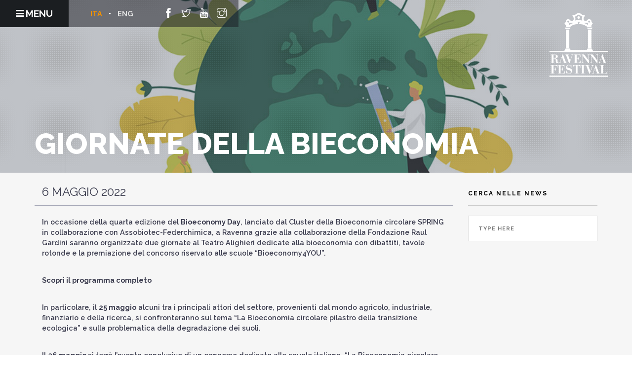

--- FILE ---
content_type: text/html; charset=UTF-8
request_url: https://www.ravennafestival.org/bioeconomy-day/
body_size: 14159
content:
<!doctype html>
<html lang="it-IT">



<head>
<!-- Google tag (gtag.js) -->
<script async src="https://www.googletagmanager.com/gtag/js?id=UA-9036165-1"></script>
<script>
  window.dataLayer = window.dataLayer || [];
  function gtag(){dataLayer.push(arguments);}
  gtag('js', new Date());

  gtag('config', 'UA-9036165-1');
</script>

	<meta charset="UTF-8">
	<meta name="viewport" content="width=device-width, initial-scale=1.0, maximum-scale=1, user-scalable=0">
	<link rel="pingback" href="https://www.ravennafestival.org/xmlrpc.php" />
	
	<!-- Twitter single-event website tag code -->
	<script src="//platform.twitter.com/oct.js" type="text/javascript"></script>
	<script type="text/javascript">twttr.conversion.trackPid('nxoa6', { tw_sale_amount: 0, tw_order_quantity: 0 });</script>
	<noscript>
	<img height="1" width="1" style="display:none;" alt="" src="https://analytics.twitter.com/i/adsct?txn_id=nxoa6&p_id=Twitter&tw_sale_amount=0&tw_order_quantity=0" />
	<img height="1" width="1" style="display:none;" alt="" src="//t.co/i/adsct?txn_id=nxoa6&p_id=Twitter&tw_sale_amount=0&tw_order_quantity=0" />
	</noscript>
	<!-- End Twitter single-event website tag code -->
	
	<!-- Facebook Pixel Code -->
	<script type="text/javascript">
		!function(f,b,e,v,n,t,s){if(f.fbq)return;n=f.fbq=function(){n.callMethod?
		n.callMethod.apply(n,arguments):n.queue.push(arguments)};if(!f._fbq)f._fbq=n;
		n.push=n;n.loaded=!0;n.version='2.0';n.queue=[];t=b.createElement(e);t.async=!0;
		t.src=v;s=b.getElementsByTagName(e)[0];s.parentNode.insertBefore(t,s)}(window,
		document,'script','//connect.facebook.net/en_US/fbevents.js');

		fbq('init', '381873059730850');
		fbq('track', "PageView");
    </script>
	<noscript>
		<img height="1" width="1" style="display:none"
			 src="https://www.facebook.com/tr?id=381873059730850&ev=PageView&noscript=1" />
	</noscript>
	<!-- End Facebook Pixel Code -->
	
	<!-- Google Tag Manager -->
	<script type="text/javascript">
		(function(w,d,s,l,i){w[l]=w[l]||[];w[l].push({'gtm.start':
		new Date().getTime(),event:'gtm.js'});var f=d.getElementsByTagName(s)[0],
		j=d.createElement(s),dl=l!='dataLayer'?'&l='+l:'';j.async=true;j.src=
		'https://www.googletagmanager.com/gtm.js?id='+i+dl;f[removed].insertBefore(j,f);
		})(window,document,'script','dataLayer','GTM-WQZFJ8N');
	</script>
	<!-- End Google Tag Manager -->
	
	<meta name='robots' content='index, follow, max-image-preview:large, max-snippet:-1, max-video-preview:-1' />
	<style>img:is([sizes="auto" i], [sizes^="auto," i]) { contain-intrinsic-size: 3000px 1500px }</style>
	<link rel="alternate" hreflang="it" href="https://www.ravennafestival.org/bioeconomy-day/" />
<link rel="alternate" hreflang="x-default" href="https://www.ravennafestival.org/bioeconomy-day/" />

	<!-- This site is optimized with the Yoast SEO plugin v23.9 - https://yoast.com/wordpress/plugins/seo/ -->
	<title>Giornate della bieconomia - Ravenna Festival</title>
	<link rel="canonical" href="https://www.ravennafestival.org/bioeconomy-day/" />
	<meta property="og:locale" content="it_IT" />
	<meta property="og:type" content="article" />
	<meta property="og:title" content="Giornate della bieconomia - Ravenna Festival" />
	<meta property="og:description" content="In occasione della quarta edizione del Bioeconomy Day, lanciato dal Cluster della Bioeconomia circolare SPRING in collaborazione con Assobiotec-Federchimica, a Ravenna grazie..." />
	<meta property="og:url" content="https://www.ravennafestival.org/bioeconomy-day/" />
	<meta property="og:site_name" content="Ravenna Festival" />
	<meta property="article:publisher" content="http://www.facebook.com/pages/Ravenna-Italy/Ravenna-Festival/195404175440?ref=ts" />
	<meta property="article:published_time" content="2022-05-06T16:43:29+00:00" />
	<meta property="article:modified_time" content="2022-05-06T16:44:54+00:00" />
	<meta property="og:image" content="https://www.ravennafestival.org/wp-content/uploads/2022/05/Bioeconomy.jpg" />
	<meta property="og:image:width" content="1000" />
	<meta property="og:image:height" content="650" />
	<meta property="og:image:type" content="image/jpeg" />
	<meta name="author" content="Giorgia Orioli" />
	<meta name="twitter:card" content="summary_large_image" />
	<meta name="twitter:label1" content="Scritto da" />
	<meta name="twitter:data1" content="Giorgia Orioli" />
	<meta name="twitter:label2" content="Tempo di lettura stimato" />
	<meta name="twitter:data2" content="2 minuti" />
	<script type="application/ld+json" class="yoast-schema-graph">{"@context":"https://schema.org","@graph":[{"@type":"WebPage","@id":"https://www.ravennafestival.org/bioeconomy-day/","url":"https://www.ravennafestival.org/bioeconomy-day/","name":"Giornate della bieconomia - Ravenna Festival","isPartOf":{"@id":"https://www.ravennafestival.org/#website"},"primaryImageOfPage":{"@id":"https://www.ravennafestival.org/bioeconomy-day/#primaryimage"},"image":{"@id":"https://www.ravennafestival.org/bioeconomy-day/#primaryimage"},"thumbnailUrl":"https://www.ravennafestival.org/wp-content/uploads/2022/05/Bioeconomy.jpg","datePublished":"2022-05-06T16:43:29+00:00","dateModified":"2022-05-06T16:44:54+00:00","author":{"@id":"https://www.ravennafestival.org/#/schema/person/93ec228da2e0f3c1aefb346034fd1a2f"},"breadcrumb":{"@id":"https://www.ravennafestival.org/bioeconomy-day/#breadcrumb"},"inLanguage":"it-IT","potentialAction":[{"@type":"ReadAction","target":["https://www.ravennafestival.org/bioeconomy-day/"]}]},{"@type":"ImageObject","inLanguage":"it-IT","@id":"https://www.ravennafestival.org/bioeconomy-day/#primaryimage","url":"https://www.ravennafestival.org/wp-content/uploads/2022/05/Bioeconomy.jpg","contentUrl":"https://www.ravennafestival.org/wp-content/uploads/2022/05/Bioeconomy.jpg","width":1000,"height":650},{"@type":"BreadcrumbList","@id":"https://www.ravennafestival.org/bioeconomy-day/#breadcrumb","itemListElement":[{"@type":"ListItem","position":1,"name":"Home","item":"https://www.ravennafestival.org/"},{"@type":"ListItem","position":2,"name":"News","item":"https://www.ravennafestival.org/news/"},{"@type":"ListItem","position":3,"name":"Giornate della bieconomia"}]},{"@type":"WebSite","@id":"https://www.ravennafestival.org/#website","url":"https://www.ravennafestival.org/","name":"Ravenna Festival","description":"Ravenna Festival 2018 - 28th edition official website","potentialAction":[{"@type":"SearchAction","target":{"@type":"EntryPoint","urlTemplate":"https://www.ravennafestival.org/?s={search_term_string}"},"query-input":{"@type":"PropertyValueSpecification","valueRequired":true,"valueName":"search_term_string"}}],"inLanguage":"it-IT"},{"@type":"Person","@id":"https://www.ravennafestival.org/#/schema/person/93ec228da2e0f3c1aefb346034fd1a2f","name":"Giorgia Orioli","image":{"@type":"ImageObject","inLanguage":"it-IT","@id":"https://www.ravennafestival.org/#/schema/person/image/","url":"https://secure.gravatar.com/avatar/641ede1d9d4da5b4cee8dc2b80ff227c?s=96&d=mm&r=g","contentUrl":"https://secure.gravatar.com/avatar/641ede1d9d4da5b4cee8dc2b80ff227c?s=96&d=mm&r=g","caption":"Giorgia Orioli"},"url":"https://www.ravennafestival.org/author/giorgia-orioli/"}]}</script>
	<!-- / Yoast SEO plugin. -->


<link rel='dns-prefetch' href='//code.jquery.com' />
<link rel='dns-prefetch' href='//use.fontawesome.com' />
<link rel='dns-prefetch' href='//fonts.googleapis.com' />
<link rel='dns-prefetch' href='//maxcdn.bootstrapcdn.com' />
<link rel="alternate" type="application/rss+xml" title="Ravenna Festival &raquo; Feed" href="https://www.ravennafestival.org/feed/" />
<link rel="alternate" type="application/rss+xml" title="Ravenna Festival &raquo; Feed dei commenti" href="https://www.ravennafestival.org/comments/feed/" />
<script type="text/javascript">
/* <![CDATA[ */
window._wpemojiSettings = {"baseUrl":"https:\/\/s.w.org\/images\/core\/emoji\/15.0.3\/72x72\/","ext":".png","svgUrl":"https:\/\/s.w.org\/images\/core\/emoji\/15.0.3\/svg\/","svgExt":".svg","source":{"concatemoji":"https:\/\/www.ravennafestival.org\/wp-includes\/js\/wp-emoji-release.min.js?ver=6.7.1"}};
/*! This file is auto-generated */
!function(i,n){var o,s,e;function c(e){try{var t={supportTests:e,timestamp:(new Date).valueOf()};sessionStorage.setItem(o,JSON.stringify(t))}catch(e){}}function p(e,t,n){e.clearRect(0,0,e.canvas.width,e.canvas.height),e.fillText(t,0,0);var t=new Uint32Array(e.getImageData(0,0,e.canvas.width,e.canvas.height).data),r=(e.clearRect(0,0,e.canvas.width,e.canvas.height),e.fillText(n,0,0),new Uint32Array(e.getImageData(0,0,e.canvas.width,e.canvas.height).data));return t.every(function(e,t){return e===r[t]})}function u(e,t,n){switch(t){case"flag":return n(e,"\ud83c\udff3\ufe0f\u200d\u26a7\ufe0f","\ud83c\udff3\ufe0f\u200b\u26a7\ufe0f")?!1:!n(e,"\ud83c\uddfa\ud83c\uddf3","\ud83c\uddfa\u200b\ud83c\uddf3")&&!n(e,"\ud83c\udff4\udb40\udc67\udb40\udc62\udb40\udc65\udb40\udc6e\udb40\udc67\udb40\udc7f","\ud83c\udff4\u200b\udb40\udc67\u200b\udb40\udc62\u200b\udb40\udc65\u200b\udb40\udc6e\u200b\udb40\udc67\u200b\udb40\udc7f");case"emoji":return!n(e,"\ud83d\udc26\u200d\u2b1b","\ud83d\udc26\u200b\u2b1b")}return!1}function f(e,t,n){var r="undefined"!=typeof WorkerGlobalScope&&self instanceof WorkerGlobalScope?new OffscreenCanvas(300,150):i.createElement("canvas"),a=r.getContext("2d",{willReadFrequently:!0}),o=(a.textBaseline="top",a.font="600 32px Arial",{});return e.forEach(function(e){o[e]=t(a,e,n)}),o}function t(e){var t=i.createElement("script");t.src=e,t.defer=!0,i.head.appendChild(t)}"undefined"!=typeof Promise&&(o="wpEmojiSettingsSupports",s=["flag","emoji"],n.supports={everything:!0,everythingExceptFlag:!0},e=new Promise(function(e){i.addEventListener("DOMContentLoaded",e,{once:!0})}),new Promise(function(t){var n=function(){try{var e=JSON.parse(sessionStorage.getItem(o));if("object"==typeof e&&"number"==typeof e.timestamp&&(new Date).valueOf()<e.timestamp+604800&&"object"==typeof e.supportTests)return e.supportTests}catch(e){}return null}();if(!n){if("undefined"!=typeof Worker&&"undefined"!=typeof OffscreenCanvas&&"undefined"!=typeof URL&&URL.createObjectURL&&"undefined"!=typeof Blob)try{var e="postMessage("+f.toString()+"("+[JSON.stringify(s),u.toString(),p.toString()].join(",")+"));",r=new Blob([e],{type:"text/javascript"}),a=new Worker(URL.createObjectURL(r),{name:"wpTestEmojiSupports"});return void(a.onmessage=function(e){c(n=e.data),a.terminate(),t(n)})}catch(e){}c(n=f(s,u,p))}t(n)}).then(function(e){for(var t in e)n.supports[t]=e[t],n.supports.everything=n.supports.everything&&n.supports[t],"flag"!==t&&(n.supports.everythingExceptFlag=n.supports.everythingExceptFlag&&n.supports[t]);n.supports.everythingExceptFlag=n.supports.everythingExceptFlag&&!n.supports.flag,n.DOMReady=!1,n.readyCallback=function(){n.DOMReady=!0}}).then(function(){return e}).then(function(){var e;n.supports.everything||(n.readyCallback(),(e=n.source||{}).concatemoji?t(e.concatemoji):e.wpemoji&&e.twemoji&&(t(e.twemoji),t(e.wpemoji)))}))}((window,document),window._wpemojiSettings);
/* ]]> */
</script>
<style id='wp-emoji-styles-inline-css' type='text/css'>

	img.wp-smiley, img.emoji {
		display: inline !important;
		border: none !important;
		box-shadow: none !important;
		height: 1em !important;
		width: 1em !important;
		margin: 0 0.07em !important;
		vertical-align: -0.1em !important;
		background: none !important;
		padding: 0 !important;
	}
</style>
<link rel='stylesheet' id='wp-block-library-css' href='https://www.ravennafestival.org/wp-includes/css/dist/block-library/style.min.css?ver=6.7.1' type='text/css' media='all' />
<link rel='stylesheet' id='bicb-carousel-style-css' href='https://www.ravennafestival.org/wp-content/plugins/b-carousel-block/build/view.css?ver=6.7.1' type='text/css' media='all' />
<style id='cb-carousel-style-inline-css' type='text/css'>
.wp-block-cb-carousel .slick-slide{overflow:hidden;padding-left:7.5px;padding-right:7.5px}.wp-block-cb-carousel .slick-dots li button:not(:hover):not(:active),.wp-block-cb-carousel .slick-next:not(:hover):not(:active),.wp-block-cb-carousel .slick-prev:not(:hover):not(:active){background-color:transparent}.wp-block-cb-carousel .slick-next:before,.wp-block-cb-carousel .slick-prev:before{color:#000}.wp-block-cb-carousel.alignfull .slick-next,.wp-block-cb-carousel.alignfull .slick-prev{z-index:1}.wp-block-cb-carousel.alignfull .slick-prev{left:25px}.wp-block-cb-carousel.alignfull .slick-next{right:25px}.wp-block-cb-carousel .wp-block-cover,.wp-block-cb-carousel .wp-block-image{margin-bottom:0}.wp-block-cb-carousel .wp-block-cover.aligncenter,.wp-block-cb-carousel .wp-block-image.aligncenter{margin-left:auto!important;margin-right:auto!important}.is-layout-flex .wp-block-cb-carousel{width:100%}

</style>
<style id='outermost-icon-block-style-inline-css' type='text/css'>
.wp-block-outermost-icon-block{display:flex;line-height:0}.wp-block-outermost-icon-block.has-border-color{border:none}.wp-block-outermost-icon-block .has-icon-color svg,.wp-block-outermost-icon-block.has-icon-color svg{color:currentColor}.wp-block-outermost-icon-block .has-icon-color:not(.has-no-icon-fill-color) svg,.wp-block-outermost-icon-block.has-icon-color:not(.has-no-icon-fill-color) svg{fill:currentColor}.wp-block-outermost-icon-block .icon-container{box-sizing:border-box}.wp-block-outermost-icon-block a,.wp-block-outermost-icon-block svg{height:100%;transition:transform .1s ease-in-out;width:100%}.wp-block-outermost-icon-block a:hover{transform:scale(1.1)}.wp-block-outermost-icon-block svg{transform:rotate(var(--outermost--icon-block--transform-rotate,0deg)) scaleX(var(--outermost--icon-block--transform-scale-x,1)) scaleY(var(--outermost--icon-block--transform-scale-y,1))}.wp-block-outermost-icon-block .rotate-90,.wp-block-outermost-icon-block.rotate-90{--outermost--icon-block--transform-rotate:90deg}.wp-block-outermost-icon-block .rotate-180,.wp-block-outermost-icon-block.rotate-180{--outermost--icon-block--transform-rotate:180deg}.wp-block-outermost-icon-block .rotate-270,.wp-block-outermost-icon-block.rotate-270{--outermost--icon-block--transform-rotate:270deg}.wp-block-outermost-icon-block .flip-horizontal,.wp-block-outermost-icon-block.flip-horizontal{--outermost--icon-block--transform-scale-x:-1}.wp-block-outermost-icon-block .flip-vertical,.wp-block-outermost-icon-block.flip-vertical{--outermost--icon-block--transform-scale-y:-1}.wp-block-outermost-icon-block .flip-vertical.flip-horizontal,.wp-block-outermost-icon-block.flip-vertical.flip-horizontal{--outermost--icon-block--transform-scale-x:-1;--outermost--icon-block--transform-scale-y:-1}

</style>
<style id='outermost-social-sharing-style-inline-css' type='text/css'>
.wp-block-outermost-social-sharing{align-items:flex-start;background:none;box-sizing:border-box;margin-left:0;padding-left:0;padding-right:0;text-indent:0}.wp-block-outermost-social-sharing .outermost-social-sharing-link a,.wp-block-outermost-social-sharing .outermost-social-sharing-link a:hover{border-bottom:0;box-shadow:none;text-decoration:none}.wp-block-outermost-social-sharing .outermost-social-sharing-link a{padding:.25em}.wp-block-outermost-social-sharing .outermost-social-sharing-link svg{height:1em;width:1em}.wp-block-outermost-social-sharing .outermost-social-sharing-link span:not(.screen-reader-text){font-size:.65em;margin-left:.5em;margin-right:.5em}.wp-block-outermost-social-sharing.has-small-icon-size{font-size:16px}.wp-block-outermost-social-sharing,.wp-block-outermost-social-sharing.has-normal-icon-size{font-size:24px}.wp-block-outermost-social-sharing.has-large-icon-size{font-size:36px}.wp-block-outermost-social-sharing.has-huge-icon-size{font-size:48px}.wp-block-outermost-social-sharing.aligncenter{display:flex;justify-content:center}.wp-block-outermost-social-sharing.alignright{justify-content:flex-end}.wp-block-outermost-social-sharing-link{border-radius:9999px;display:block;height:auto;transition:transform .1s ease}.wp-block-outermost-social-sharing-link a{align-items:center;display:flex;line-height:0;transition:transform .1s ease}.wp-block-outermost-social-sharing-link:hover{transform:scale(1.1)}.wp-block-outermost-social-sharing .wp-block-outermost-social-sharing-link .wp-block-outermost-social-sharing-link-anchor,.wp-block-outermost-social-sharing .wp-block-outermost-social-sharing-link .wp-block-outermost-social-sharing-link-anchor svg,.wp-block-outermost-social-sharing .wp-block-outermost-social-sharing-link .wp-block-outermost-social-sharing-link-anchor:active,.wp-block-outermost-social-sharing .wp-block-outermost-social-sharing-link .wp-block-outermost-social-sharing-link-anchor:hover,.wp-block-outermost-social-sharing .wp-block-outermost-social-sharing-link .wp-block-outermost-social-sharing-link-anchor:visited{color:currentColor;fill:currentColor}.wp-block-outermost-social-sharing:not(.is-style-logos-only) .outermost-social-sharing-link{background-color:#f0f0f0;color:#444}.wp-block-outermost-social-sharing:not(.is-style-logos-only) .outermost-social-sharing-link-bluesky{background-color:#1083fe;color:#fff}.wp-block-outermost-social-sharing:not(.is-style-logos-only) .outermost-social-sharing-link-facebook{background-color:#1877f2;color:#fff}.wp-block-outermost-social-sharing:not(.is-style-logos-only) .outermost-social-sharing-link-flipboard{background-color:#e12828;color:#fff}.wp-block-outermost-social-sharing:not(.is-style-logos-only) .outermost-social-sharing-link-line{background-color:#06c755;color:#fff}.wp-block-outermost-social-sharing:not(.is-style-logos-only) .outermost-social-sharing-link-linkedin{background-color:#0a66c2;color:#fff}.wp-block-outermost-social-sharing:not(.is-style-logos-only) .outermost-social-sharing-link-pinterest{background-color:#bd081c;color:#fff}.wp-block-outermost-social-sharing:not(.is-style-logos-only) .outermost-social-sharing-link-pocket{background-color:#ef4056;color:#fff}.wp-block-outermost-social-sharing:not(.is-style-logos-only) .outermost-social-sharing-link-reddit{background-color:#ff4500;color:#fff}.wp-block-outermost-social-sharing:not(.is-style-logos-only) .outermost-social-sharing-link-skype{background-color:#0078ca;color:#fff}.wp-block-outermost-social-sharing:not(.is-style-logos-only) .outermost-social-sharing-link-telegram{background-color:#229ed9;color:#fff}.wp-block-outermost-social-sharing:not(.is-style-logos-only) .outermost-social-sharing-link-threads{background-color:#000;color:#fff}.wp-block-outermost-social-sharing:not(.is-style-logos-only) .outermost-social-sharing-link-tumblr{background-color:#011935;color:#fff}.wp-block-outermost-social-sharing:not(.is-style-logos-only) .outermost-social-sharing-link-viber{background-color:#665ca7;color:#fff}.wp-block-outermost-social-sharing:not(.is-style-logos-only) .outermost-social-sharing-link-whatsapp{background-color:#25d366;color:#fff}.wp-block-outermost-social-sharing:not(.is-style-logos-only) .outermost-social-sharing-link-x{background-color:#000;color:#fff}.wp-block-outermost-social-sharing.is-style-logos-only .outermost-social-sharing-link{background:none}.wp-block-outermost-social-sharing.is-style-logos-only .outermost-social-sharing-link a{padding:0}.wp-block-outermost-social-sharing.is-style-logos-only .outermost-social-sharing-link svg{height:1.25em;width:1.25em}.wp-block-outermost-social-sharing.is-style-logos-only .outermost-social-sharing-link{color:#444}.wp-block-outermost-social-sharing.is-style-logos-only .outermost-social-sharing-link-bluesky{color:#1083fe}.wp-block-outermost-social-sharing.is-style-logos-only .outermost-social-sharing-link-facebook{color:#1877f2}.wp-block-outermost-social-sharing.is-style-logos-only .outermost-social-sharing-link-flipboard{color:#e12828}.wp-block-outermost-social-sharing.is-style-logos-only .outermost-social-sharing-link-line{color:#06c755}.wp-block-outermost-social-sharing.is-style-logos-only .outermost-social-sharing-link-linkedin{color:#0a66c2}.wp-block-outermost-social-sharing.is-style-logos-only .outermost-social-sharing-link-pinterest{color:#bd081c}.wp-block-outermost-social-sharing.is-style-logos-only .outermost-social-sharing-link-pocket{color:#ef4056}.wp-block-outermost-social-sharing.is-style-logos-only .outermost-social-sharing-link-reddit{color:#ff4500}.wp-block-outermost-social-sharing.is-style-logos-only .outermost-social-sharing-link-skype{color:#0078ca}.wp-block-outermost-social-sharing.is-style-logos-only .outermost-social-sharing-link-telegram{color:#229ed9}.wp-block-outermost-social-sharing.is-style-logos-only .outermost-social-sharing-link-threads{color:#000}.wp-block-outermost-social-sharing.is-style-logos-only .outermost-social-sharing-link-tumblr{color:#011935}.wp-block-outermost-social-sharing.is-style-logos-only .outermost-social-sharing-link-twitter{color:#1da1f2}.wp-block-outermost-social-sharing.is-style-logos-only .outermost-social-sharing-link-viber{color:#665ca7}.wp-block-outermost-social-sharing.is-style-logos-only .outermost-social-sharing-link-whatsapp{color:#25d366}.wp-block-outermost-social-sharing.is-style-logos-only .outermost-social-sharing-link-x{color:#000}.wp-block-outermost-social-sharing.is-style-pill-shape .outermost-social-sharing-link{width:auto}.wp-block-outermost-social-sharing.is-style-pill-shape .outermost-social-sharing-link a{padding-left:.6666666667em;padding-right:.6666666667em}.wp-block-post-template.is-flex-container .wp-block-outermost-social-sharing li{width:auto}

</style>
<link rel='stylesheet' id='fontAwesome-css' href='https://www.ravennafestival.org/wp-content/plugins/lightbox-block/assets/css/font-awesome.min.css?ver=6.5.2' type='text/css' media='all' />
<style id='classic-theme-styles-inline-css' type='text/css'>
/*! This file is auto-generated */
.wp-block-button__link{color:#fff;background-color:#32373c;border-radius:9999px;box-shadow:none;text-decoration:none;padding:calc(.667em + 2px) calc(1.333em + 2px);font-size:1.125em}.wp-block-file__button{background:#32373c;color:#fff;text-decoration:none}
</style>
<style id='global-styles-inline-css' type='text/css'>
:root{--wp--preset--aspect-ratio--square: 1;--wp--preset--aspect-ratio--4-3: 4/3;--wp--preset--aspect-ratio--3-4: 3/4;--wp--preset--aspect-ratio--3-2: 3/2;--wp--preset--aspect-ratio--2-3: 2/3;--wp--preset--aspect-ratio--16-9: 16/9;--wp--preset--aspect-ratio--9-16: 9/16;--wp--preset--color--black: #000000;--wp--preset--color--cyan-bluish-gray: #abb8c3;--wp--preset--color--white: #ffffff;--wp--preset--color--pale-pink: #f78da7;--wp--preset--color--vivid-red: #cf2e2e;--wp--preset--color--luminous-vivid-orange: #ff6900;--wp--preset--color--luminous-vivid-amber: #fcb900;--wp--preset--color--light-green-cyan: #7bdcb5;--wp--preset--color--vivid-green-cyan: #00d084;--wp--preset--color--pale-cyan-blue: #8ed1fc;--wp--preset--color--vivid-cyan-blue: #0693e3;--wp--preset--color--vivid-purple: #9b51e0;--wp--preset--gradient--vivid-cyan-blue-to-vivid-purple: linear-gradient(135deg,rgba(6,147,227,1) 0%,rgb(155,81,224) 100%);--wp--preset--gradient--light-green-cyan-to-vivid-green-cyan: linear-gradient(135deg,rgb(122,220,180) 0%,rgb(0,208,130) 100%);--wp--preset--gradient--luminous-vivid-amber-to-luminous-vivid-orange: linear-gradient(135deg,rgba(252,185,0,1) 0%,rgba(255,105,0,1) 100%);--wp--preset--gradient--luminous-vivid-orange-to-vivid-red: linear-gradient(135deg,rgba(255,105,0,1) 0%,rgb(207,46,46) 100%);--wp--preset--gradient--very-light-gray-to-cyan-bluish-gray: linear-gradient(135deg,rgb(238,238,238) 0%,rgb(169,184,195) 100%);--wp--preset--gradient--cool-to-warm-spectrum: linear-gradient(135deg,rgb(74,234,220) 0%,rgb(151,120,209) 20%,rgb(207,42,186) 40%,rgb(238,44,130) 60%,rgb(251,105,98) 80%,rgb(254,248,76) 100%);--wp--preset--gradient--blush-light-purple: linear-gradient(135deg,rgb(255,206,236) 0%,rgb(152,150,240) 100%);--wp--preset--gradient--blush-bordeaux: linear-gradient(135deg,rgb(254,205,165) 0%,rgb(254,45,45) 50%,rgb(107,0,62) 100%);--wp--preset--gradient--luminous-dusk: linear-gradient(135deg,rgb(255,203,112) 0%,rgb(199,81,192) 50%,rgb(65,88,208) 100%);--wp--preset--gradient--pale-ocean: linear-gradient(135deg,rgb(255,245,203) 0%,rgb(182,227,212) 50%,rgb(51,167,181) 100%);--wp--preset--gradient--electric-grass: linear-gradient(135deg,rgb(202,248,128) 0%,rgb(113,206,126) 100%);--wp--preset--gradient--midnight: linear-gradient(135deg,rgb(2,3,129) 0%,rgb(40,116,252) 100%);--wp--preset--font-size--small: 13px;--wp--preset--font-size--medium: 20px;--wp--preset--font-size--large: 36px;--wp--preset--font-size--x-large: 42px;--wp--preset--spacing--20: 0.44rem;--wp--preset--spacing--30: 0.67rem;--wp--preset--spacing--40: 1rem;--wp--preset--spacing--50: 1.5rem;--wp--preset--spacing--60: 2.25rem;--wp--preset--spacing--70: 3.38rem;--wp--preset--spacing--80: 5.06rem;--wp--preset--shadow--natural: 6px 6px 9px rgba(0, 0, 0, 0.2);--wp--preset--shadow--deep: 12px 12px 50px rgba(0, 0, 0, 0.4);--wp--preset--shadow--sharp: 6px 6px 0px rgba(0, 0, 0, 0.2);--wp--preset--shadow--outlined: 6px 6px 0px -3px rgba(255, 255, 255, 1), 6px 6px rgba(0, 0, 0, 1);--wp--preset--shadow--crisp: 6px 6px 0px rgba(0, 0, 0, 1);}:where(.is-layout-flex){gap: 0.5em;}:where(.is-layout-grid){gap: 0.5em;}body .is-layout-flex{display: flex;}.is-layout-flex{flex-wrap: wrap;align-items: center;}.is-layout-flex > :is(*, div){margin: 0;}body .is-layout-grid{display: grid;}.is-layout-grid > :is(*, div){margin: 0;}:where(.wp-block-columns.is-layout-flex){gap: 2em;}:where(.wp-block-columns.is-layout-grid){gap: 2em;}:where(.wp-block-post-template.is-layout-flex){gap: 1.25em;}:where(.wp-block-post-template.is-layout-grid){gap: 1.25em;}.has-black-color{color: var(--wp--preset--color--black) !important;}.has-cyan-bluish-gray-color{color: var(--wp--preset--color--cyan-bluish-gray) !important;}.has-white-color{color: var(--wp--preset--color--white) !important;}.has-pale-pink-color{color: var(--wp--preset--color--pale-pink) !important;}.has-vivid-red-color{color: var(--wp--preset--color--vivid-red) !important;}.has-luminous-vivid-orange-color{color: var(--wp--preset--color--luminous-vivid-orange) !important;}.has-luminous-vivid-amber-color{color: var(--wp--preset--color--luminous-vivid-amber) !important;}.has-light-green-cyan-color{color: var(--wp--preset--color--light-green-cyan) !important;}.has-vivid-green-cyan-color{color: var(--wp--preset--color--vivid-green-cyan) !important;}.has-pale-cyan-blue-color{color: var(--wp--preset--color--pale-cyan-blue) !important;}.has-vivid-cyan-blue-color{color: var(--wp--preset--color--vivid-cyan-blue) !important;}.has-vivid-purple-color{color: var(--wp--preset--color--vivid-purple) !important;}.has-black-background-color{background-color: var(--wp--preset--color--black) !important;}.has-cyan-bluish-gray-background-color{background-color: var(--wp--preset--color--cyan-bluish-gray) !important;}.has-white-background-color{background-color: var(--wp--preset--color--white) !important;}.has-pale-pink-background-color{background-color: var(--wp--preset--color--pale-pink) !important;}.has-vivid-red-background-color{background-color: var(--wp--preset--color--vivid-red) !important;}.has-luminous-vivid-orange-background-color{background-color: var(--wp--preset--color--luminous-vivid-orange) !important;}.has-luminous-vivid-amber-background-color{background-color: var(--wp--preset--color--luminous-vivid-amber) !important;}.has-light-green-cyan-background-color{background-color: var(--wp--preset--color--light-green-cyan) !important;}.has-vivid-green-cyan-background-color{background-color: var(--wp--preset--color--vivid-green-cyan) !important;}.has-pale-cyan-blue-background-color{background-color: var(--wp--preset--color--pale-cyan-blue) !important;}.has-vivid-cyan-blue-background-color{background-color: var(--wp--preset--color--vivid-cyan-blue) !important;}.has-vivid-purple-background-color{background-color: var(--wp--preset--color--vivid-purple) !important;}.has-black-border-color{border-color: var(--wp--preset--color--black) !important;}.has-cyan-bluish-gray-border-color{border-color: var(--wp--preset--color--cyan-bluish-gray) !important;}.has-white-border-color{border-color: var(--wp--preset--color--white) !important;}.has-pale-pink-border-color{border-color: var(--wp--preset--color--pale-pink) !important;}.has-vivid-red-border-color{border-color: var(--wp--preset--color--vivid-red) !important;}.has-luminous-vivid-orange-border-color{border-color: var(--wp--preset--color--luminous-vivid-orange) !important;}.has-luminous-vivid-amber-border-color{border-color: var(--wp--preset--color--luminous-vivid-amber) !important;}.has-light-green-cyan-border-color{border-color: var(--wp--preset--color--light-green-cyan) !important;}.has-vivid-green-cyan-border-color{border-color: var(--wp--preset--color--vivid-green-cyan) !important;}.has-pale-cyan-blue-border-color{border-color: var(--wp--preset--color--pale-cyan-blue) !important;}.has-vivid-cyan-blue-border-color{border-color: var(--wp--preset--color--vivid-cyan-blue) !important;}.has-vivid-purple-border-color{border-color: var(--wp--preset--color--vivid-purple) !important;}.has-vivid-cyan-blue-to-vivid-purple-gradient-background{background: var(--wp--preset--gradient--vivid-cyan-blue-to-vivid-purple) !important;}.has-light-green-cyan-to-vivid-green-cyan-gradient-background{background: var(--wp--preset--gradient--light-green-cyan-to-vivid-green-cyan) !important;}.has-luminous-vivid-amber-to-luminous-vivid-orange-gradient-background{background: var(--wp--preset--gradient--luminous-vivid-amber-to-luminous-vivid-orange) !important;}.has-luminous-vivid-orange-to-vivid-red-gradient-background{background: var(--wp--preset--gradient--luminous-vivid-orange-to-vivid-red) !important;}.has-very-light-gray-to-cyan-bluish-gray-gradient-background{background: var(--wp--preset--gradient--very-light-gray-to-cyan-bluish-gray) !important;}.has-cool-to-warm-spectrum-gradient-background{background: var(--wp--preset--gradient--cool-to-warm-spectrum) !important;}.has-blush-light-purple-gradient-background{background: var(--wp--preset--gradient--blush-light-purple) !important;}.has-blush-bordeaux-gradient-background{background: var(--wp--preset--gradient--blush-bordeaux) !important;}.has-luminous-dusk-gradient-background{background: var(--wp--preset--gradient--luminous-dusk) !important;}.has-pale-ocean-gradient-background{background: var(--wp--preset--gradient--pale-ocean) !important;}.has-electric-grass-gradient-background{background: var(--wp--preset--gradient--electric-grass) !important;}.has-midnight-gradient-background{background: var(--wp--preset--gradient--midnight) !important;}.has-small-font-size{font-size: var(--wp--preset--font-size--small) !important;}.has-medium-font-size{font-size: var(--wp--preset--font-size--medium) !important;}.has-large-font-size{font-size: var(--wp--preset--font-size--large) !important;}.has-x-large-font-size{font-size: var(--wp--preset--font-size--x-large) !important;}
:where(.wp-block-post-template.is-layout-flex){gap: 1.25em;}:where(.wp-block-post-template.is-layout-grid){gap: 1.25em;}
:where(.wp-block-columns.is-layout-flex){gap: 2em;}:where(.wp-block-columns.is-layout-grid){gap: 2em;}
:root :where(.wp-block-pullquote){font-size: 1.5em;line-height: 1.6;}
</style>
<link rel='stylesheet' id='contact-form-7-css' href='https://www.ravennafestival.org/wp-content/plugins/contact-form-7/includes/css/styles.css?ver=6.0.1' type='text/css' media='all' />
<link rel='stylesheet' id='wpdm-font-awesome-css' href='https://use.fontawesome.com/releases/v6.2.0/css/all.css?ver=6.7.1' type='text/css' media='all' />
<link rel='stylesheet' id='wpdm-front-bootstrap-css' href='https://www.ravennafestival.org/wp-content/plugins/download-manager/assets/bootstrap/css/bootstrap.min.css?ver=6.7.1' type='text/css' media='all' />
<link rel='stylesheet' id='wpdm-front-css' href='https://www.ravennafestival.org/wp-content/plugins/download-manager/assets/css/front.css?ver=6.7.1' type='text/css' media='all' />
<link rel='stylesheet' id='dashicons-css' href='https://www.ravennafestival.org/wp-includes/css/dashicons.min.css?ver=6.7.1' type='text/css' media='all' />
<link rel='stylesheet' id='mmenu-css' href='https://www.ravennafestival.org/wp-content/plugins/mmenu/css/mmenu.css?ver=16' type='text/css' media='all' />
<link rel='stylesheet' id='wpml-legacy-horizontal-list-0-css' href='https://www.ravennafestival.org/wp-content/plugins/sitepress-multilingual-cms/templates/language-switchers/legacy-list-horizontal/style.min.css?ver=1' type='text/css' media='all' />
<style id='wpml-legacy-horizontal-list-0-inline-css' type='text/css'>
.wpml-ls-statics-shortcode_actions{background-color:#ffffff;}.wpml-ls-statics-shortcode_actions, .wpml-ls-statics-shortcode_actions .wpml-ls-sub-menu, .wpml-ls-statics-shortcode_actions a {border-color:#cdcdcd;}.wpml-ls-statics-shortcode_actions a, .wpml-ls-statics-shortcode_actions .wpml-ls-sub-menu a, .wpml-ls-statics-shortcode_actions .wpml-ls-sub-menu a:link, .wpml-ls-statics-shortcode_actions li:not(.wpml-ls-current-language) .wpml-ls-link, .wpml-ls-statics-shortcode_actions li:not(.wpml-ls-current-language) .wpml-ls-link:link {color:#444444;background-color:#ffffff;}.wpml-ls-statics-shortcode_actions a, .wpml-ls-statics-shortcode_actions .wpml-ls-sub-menu a:hover,.wpml-ls-statics-shortcode_actions .wpml-ls-sub-menu a:focus, .wpml-ls-statics-shortcode_actions .wpml-ls-sub-menu a:link:hover, .wpml-ls-statics-shortcode_actions .wpml-ls-sub-menu a:link:focus {color:#000000;background-color:#eeeeee;}.wpml-ls-statics-shortcode_actions .wpml-ls-current-language > a {color:#444444;background-color:#ffffff;}.wpml-ls-statics-shortcode_actions .wpml-ls-current-language:hover>a, .wpml-ls-statics-shortcode_actions .wpml-ls-current-language>a:focus {color:#000000;background-color:#eeeeee;}
</style>
<link rel='stylesheet' id='tablepress-default-css' href='https://www.ravennafestival.org/wp-content/plugins/tablepress/css/build/default.css?ver=3.0.1' type='text/css' media='all' />
<link rel='stylesheet' id='ebor-body-font-css' href='https://fonts.googleapis.com/css?family=Open+Sans%3A400%2C500%2C600&#038;ver=6.7.1' type='text/css' media='all' />
<link rel='stylesheet' id='ebor-heading-font-css' href='https://fonts.googleapis.com/css?family=Raleway%3A100%2C400%2C300%2C500%2C600%2C700&#038;ver=6.7.1' type='text/css' media='all' />
<link rel='stylesheet' id='ebor-lato-font-css' href='https://fonts.googleapis.com/css?family=Lato%3A300%2C400&#038;ver=6.7.1' type='text/css' media='all' />
<link rel='stylesheet' id='ebor-bootstrap-css' href='https://www.ravennafestival.org/wp-content/themes/foundry/style/css/bootstrap.css?ver=6.7.1' type='text/css' media='all' />
<link rel='stylesheet' id='ebor-plugins-css' href='https://www.ravennafestival.org/wp-content/themes/foundry/style/css/plugins.css?ver=6.7.1' type='text/css' media='all' />
<link rel='stylesheet' id='ebor-fonts-css' href='https://www.ravennafestival.org/wp-content/themes/foundry/style/css/fonts.css?ver=6.7.1' type='text/css' media='all' />
<link rel='stylesheet' id='ebor-theme-styles-css' href='https://www.ravennafestival.org/wp-content/uploads/wp-less-cache/ebor-theme-styles.css?ver=1768990200' type='text/css' media='all' />
<link rel='stylesheet' id='ebor-style-css' href='https://www.ravennafestival.org/wp-content/themes/officine-fct/style.css?ver=6.7.1' type='text/css' media='all' />
<style id='ebor-style-inline-css' type='text/css'>

		.nav-bar {
			height: 55px;
			max-height: 55px;
			line-height: 53px;
		}
		.nav-bar > .module.left > a {
			height: 55px;
		}
		@media all and ( min-width: 992px ){
			.nav-bar .module, .nav-bar .module-group {
				height: 55px;
			}
		}
		.widget-handle .cart .label {
			top: 9px;
		}
		.module.widget-handle.mobile-toggle {
			line-height: 53px;
			max-height: 55px;
		}
		.module-group.right .module.left:first-child {
			padding-right: 32px;
		}
		.menu > li ul {
			width: 200px;
		}
		.mega-menu > li {
			width: 200px !important;
		}
	
</style>
<link rel='stylesheet' id='fontawesome-css' href='https://maxcdn.bootstrapcdn.com/font-awesome/4.6.1/css/font-awesome.min.css' type='text/css' media='all' />
<link rel='stylesheet' id='jquery-ui-css' href='https://code.jquery.com/ui/1.11.4/themes/smoothness/jquery-ui.css' type='text/css' media='all' />
<link rel='stylesheet' id='pages-css' href='https://www.ravennafestival.org/wp-content/themes/officine-fct/asset/css/pages.css?ver=2022.05.23' type='text/css' media='all' />
<link rel='stylesheet' id='raleway-font-css' href='https://fonts.googleapis.com/css?family=Raleway:400,200,400italic,700,800' type='text/css' media='all' />
<script type="text/javascript" src="https://www.ravennafestival.org/wp-includes/js/jquery/jquery.min.js?ver=3.7.1" id="jquery-core-js"></script>
<script type="text/javascript" src="https://www.ravennafestival.org/wp-includes/js/jquery/jquery-migrate.min.js?ver=3.4.1" id="jquery-migrate-js"></script>
<script type="text/javascript" id="wpml-cookie-js-extra">
/* <![CDATA[ */
var wpml_cookies = {"wp-wpml_current_language":{"value":"it","expires":1,"path":"\/"}};
var wpml_cookies = {"wp-wpml_current_language":{"value":"it","expires":1,"path":"\/"}};
/* ]]> */
</script>
<script type="text/javascript" src="https://www.ravennafestival.org/wp-content/plugins/sitepress-multilingual-cms/res/js/cookies/language-cookie.js?ver=4.6.14" id="wpml-cookie-js" defer="defer" data-wp-strategy="defer"></script>
<script type="text/javascript" src="https://www.ravennafestival.org/wp-content/plugins/download-manager/assets/bootstrap/js/bootstrap.bundle.min.js?ver=6.7.1" id="wpdm-front-bootstrap-js"></script>
<script type="text/javascript" id="wpdm-frontjs-js-extra">
/* <![CDATA[ */
var wpdm_url = {"home":"https:\/\/www.ravennafestival.org\/","site":"https:\/\/www.ravennafestival.org\/","ajax":"https:\/\/www.ravennafestival.org\/wp-admin\/admin-ajax.php"};
var wpdm_js = {"spinner":"<i class=\"fas fa-sun fa-spin\"><\/i>","client_id":"c8476491b7064065659da30848143a83"};
var wpdm_strings = {"pass_var":"Password verificata!","pass_var_q":"Fai clic sul seguente pulsante per avviare il download.","start_dl":"Avvia download"};
/* ]]> */
</script>
<script type="text/javascript" src="https://www.ravennafestival.org/wp-content/plugins/download-manager/assets/js/front.js?ver=6.6.2" id="wpdm-frontjs-js"></script>
<script type="text/javascript" src="https://www.ravennafestival.org/wp-content/plugins/mmenu/js/mmenu.js?ver=16" id="mmenu-js"></script>
<script type="text/javascript" src="//www.ravennafestival.org/wp-content/plugins/revslider/sr6/assets/js/rbtools.min.js?ver=6.7.23" async id="tp-tools-js"></script>
<script type="text/javascript" src="//www.ravennafestival.org/wp-content/plugins/revslider/sr6/assets/js/rs6.min.js?ver=6.7.23" async id="revmin-js"></script>
<link rel="https://api.w.org/" href="https://www.ravennafestival.org/wp-json/" /><link rel="alternate" title="JSON" type="application/json" href="https://www.ravennafestival.org/wp-json/wp/v2/posts/26184" /><link rel="EditURI" type="application/rsd+xml" title="RSD" href="https://www.ravennafestival.org/xmlrpc.php?rsd" />
<meta name="generator" content="WordPress 6.7.1" />
<link rel='shortlink' href='https://www.ravennafestival.org/?p=26184' />
<link rel="alternate" title="oEmbed (JSON)" type="application/json+oembed" href="https://www.ravennafestival.org/wp-json/oembed/1.0/embed?url=https%3A%2F%2Fwww.ravennafestival.org%2Fbioeconomy-day%2F" />
<link rel="alternate" title="oEmbed (XML)" type="text/xml+oembed" href="https://www.ravennafestival.org/wp-json/oembed/1.0/embed?url=https%3A%2F%2Fwww.ravennafestival.org%2Fbioeconomy-day%2F&#038;format=xml" />
<meta name="generator" content="WPML ver:4.6.14 stt:1,27;" />
<style type="text/css">
                    .ctl-bullets-container {
                display: table;
                position: fixed;
                right: 0;
                height: 100%;
                z-index: 1049;
                font-weight: normal;
            }</style><meta name="generator" content="Powered by Slider Revolution 6.7.23 - responsive, Mobile-Friendly Slider Plugin for WordPress with comfortable drag and drop interface." />
<link rel="icon" href="https://www.ravennafestival.org/wp-content/uploads/2016/05/cropped-favicon-32x32.png" sizes="32x32" />
<link rel="icon" href="https://www.ravennafestival.org/wp-content/uploads/2016/05/cropped-favicon-192x192.png" sizes="192x192" />
<link rel="apple-touch-icon" href="https://www.ravennafestival.org/wp-content/uploads/2016/05/cropped-favicon-180x180.png" />
<meta name="msapplication-TileImage" content="https://www.ravennafestival.org/wp-content/uploads/2016/05/cropped-favicon-270x270.png" />
<script>function setREVStartSize(e){
			//window.requestAnimationFrame(function() {
				window.RSIW = window.RSIW===undefined ? window.innerWidth : window.RSIW;
				window.RSIH = window.RSIH===undefined ? window.innerHeight : window.RSIH;
				try {
					var pw = document.getElementById(e.c).parentNode.offsetWidth,
						newh;
					pw = pw===0 || isNaN(pw) || (e.l=="fullwidth" || e.layout=="fullwidth") ? window.RSIW : pw;
					e.tabw = e.tabw===undefined ? 0 : parseInt(e.tabw);
					e.thumbw = e.thumbw===undefined ? 0 : parseInt(e.thumbw);
					e.tabh = e.tabh===undefined ? 0 : parseInt(e.tabh);
					e.thumbh = e.thumbh===undefined ? 0 : parseInt(e.thumbh);
					e.tabhide = e.tabhide===undefined ? 0 : parseInt(e.tabhide);
					e.thumbhide = e.thumbhide===undefined ? 0 : parseInt(e.thumbhide);
					e.mh = e.mh===undefined || e.mh=="" || e.mh==="auto" ? 0 : parseInt(e.mh,0);
					if(e.layout==="fullscreen" || e.l==="fullscreen")
						newh = Math.max(e.mh,window.RSIH);
					else{
						e.gw = Array.isArray(e.gw) ? e.gw : [e.gw];
						for (var i in e.rl) if (e.gw[i]===undefined || e.gw[i]===0) e.gw[i] = e.gw[i-1];
						e.gh = e.el===undefined || e.el==="" || (Array.isArray(e.el) && e.el.length==0)? e.gh : e.el;
						e.gh = Array.isArray(e.gh) ? e.gh : [e.gh];
						for (var i in e.rl) if (e.gh[i]===undefined || e.gh[i]===0) e.gh[i] = e.gh[i-1];
											
						var nl = new Array(e.rl.length),
							ix = 0,
							sl;
						e.tabw = e.tabhide>=pw ? 0 : e.tabw;
						e.thumbw = e.thumbhide>=pw ? 0 : e.thumbw;
						e.tabh = e.tabhide>=pw ? 0 : e.tabh;
						e.thumbh = e.thumbhide>=pw ? 0 : e.thumbh;
						for (var i in e.rl) nl[i] = e.rl[i]<window.RSIW ? 0 : e.rl[i];
						sl = nl[0];
						for (var i in nl) if (sl>nl[i] && nl[i]>0) { sl = nl[i]; ix=i;}
						var m = pw>(e.gw[ix]+e.tabw+e.thumbw) ? 1 : (pw-(e.tabw+e.thumbw)) / (e.gw[ix]);
						newh =  (e.gh[ix] * m) + (e.tabh + e.thumbh);
					}
					var el = document.getElementById(e.c);
					if (el!==null && el) el.style.height = newh+"px";
					el = document.getElementById(e.c+"_wrapper");
					if (el!==null && el) {
						el.style.height = newh+"px";
						el.style.display = "block";
					}
				} catch(e){
					console.log("Failure at Presize of Slider:" + e)
				}
			//});
		  };</script>
<meta name="generator" content="WordPress Download Manager 6.6.2" />
		        <style>
            /* WPDM Link Template Styles */        </style>
		        <style>

            :root {
                --color-primary: #4a8eff;
                --color-primary-rgb: 74, 142, 255;
                --color-primary-hover: #5998ff;
                --color-primary-active: #3281ff;
                --color-secondary: #6c757d;
                --color-secondary-rgb: 108, 117, 125;
                --color-secondary-hover: #6c757d;
                --color-secondary-active: #6c757d;
                --color-success: #018e11;
                --color-success-rgb: 1, 142, 17;
                --color-success-hover: #0aad01;
                --color-success-active: #0c8c01;
                --color-info: #2CA8FF;
                --color-info-rgb: 44, 168, 255;
                --color-info-hover: #2CA8FF;
                --color-info-active: #2CA8FF;
                --color-warning: #FFB236;
                --color-warning-rgb: 255, 178, 54;
                --color-warning-hover: #FFB236;
                --color-warning-active: #FFB236;
                --color-danger: #ff5062;
                --color-danger-rgb: 255, 80, 98;
                --color-danger-hover: #ff5062;
                --color-danger-active: #ff5062;
                --color-green: #30b570;
                --color-blue: #0073ff;
                --color-purple: #8557D3;
                --color-red: #ff5062;
                --color-muted: rgba(69, 89, 122, 0.6);
                --wpdm-font:  -apple-system, BlinkMacSystemFont, "Segoe UI", Roboto, Helvetica, Arial, sans-serif, "Apple Color Emoji", "Segoe UI Emoji", "Segoe UI Symbol";
            }

            .wpdm-download-link.btn.btn-primary {
                border-radius: 4px;
            }


        </style>
		        <script>
            function wpdm_rest_url(request) {
                return "https://www.ravennafestival.org/wp-json/wpdm/" + request;
            }
        </script>
		</head>

<body class="post-template-default single single-post postid-26184 single-format-standard normal-layout parallax-3d btn-regular custom-forms perm-fixed-nav">


	<!-- Google Tag Manager (noscript) -->
	<noscript>
		<iframe src="https://www.googletagmanager.com/ns.html?id=GTM-WQZFJ8N" height="0" width="0" style="display:none;visibility:hidden"></iframe>
	</noscript>
	<!-- End Google Tag Manager (noscript) -->

	
<div class="nav-container">
    <nav class="transparent absolute">
        <div class="nav-bar">

			<!-- <div class="module widget-handle mobile-toggle right visible-sm visible-xs">
                <i class="ti-menu"></i>
            </div> -->

            <div class="module-group left">
				<button class="module left" id="mmenu-button"> <span><strong class="hidden-xs">Menu</strong></span></button>
				<div class="module left hide" id="mmenu">
                    <ul id="menu-offscreen-menu" class="menu"><li id="menu-item-3907" class="menu-item menu-item-type-post_type menu-item-object-page menu-item-home menu-item-3907"><a href="https://www.ravennafestival.org/">Home</a></li>
<li id="menu-item-2844" class="menu-item menu-item-type-custom menu-item-object-custom menu-item-has-children menu-item-2844 has-dropdown"><a href="#">Il festival</a>
<ul role="menu" class=" subnav">
	<li id="menu-item-18205" class="menu-item menu-item-type-post_type menu-item-object-page menu-item-18205"><a href="https://www.ravennafestival.org/presidente_onorario/">Presidente onorario</a></li>
	<li id="menu-item-2071" class="menu-item menu-item-type-post_type menu-item-object-page menu-item-2071"><a href="https://www.ravennafestival.org/la-direzione-artistica-2-2-2/">La Direzione Artistica</a></li>
	<li id="menu-item-2095" class="menu-item menu-item-type-post_type menu-item-object-page menu-item-2095"><a href="https://www.ravennafestival.org/il-team-2-2-2/">Il Team</a></li>
	<li id="menu-item-2096" class="menu-item menu-item-type-post_type menu-item-object-page menu-item-2096"><a href="https://www.ravennafestival.org/la-storia/">La Storia</a></li>
	<li id="menu-item-2097" class="menu-item menu-item-type-post_type_archive menu-item-object-locations menu-item-2097"><a href="https://www.ravennafestival.org/locations/">I Luoghi</a></li>
</ul>
</li>
<li id="menu-item-2845" class="menu-item menu-item-type-custom menu-item-object-custom menu-item-has-children menu-item-2845 has-dropdown"><a href="#">Il programma</a>
<ul role="menu" class=" subnav">
	<li id="menu-item-38540" class="menu-item menu-item-type-custom menu-item-object-custom menu-item-38540"><a href="#">Ravenna Festival 2026</a></li>
	<li id="menu-item-31099" class="menu-item menu-item-type-custom menu-item-object-custom menu-item-31099"><a href="/events/?qy=2026">> Programma</a></li>
	<li id="menu-item-34926" class="menu-item menu-item-type-custom menu-item-object-custom menu-item-34926"><a href="/events/?qy=2025">Ravenna Festival 2025</a></li>
	<li id="menu-item-31144" class="menu-item menu-item-type-custom menu-item-object-custom menu-item-31144"><a href="/events/?qy=2024">Ravenna Festival 2024</a></li>
	<li id="menu-item-31098" class="menu-item menu-item-type-custom menu-item-object-custom menu-item-31098"><a href="/events/?qy=2023">Ravenna Festival 2023</a></li>
	<li id="menu-item-28068" class="menu-item menu-item-type-custom menu-item-object-custom menu-item-28068"><a href="/events/?qy=2022">Ravenna Festival 2022</a></li>
	<li id="menu-item-25093" class="menu-item menu-item-type-custom menu-item-object-custom menu-item-25093"><a href="/events/?qy=2021">Ravenna Festival 2021</a></li>
	<li id="menu-item-17546" class="menu-item menu-item-type-custom menu-item-object-custom menu-item-17546"><a href="/events/?qy=2020">Ravenna Festival 2020</a></li>
	<li id="menu-item-5071" class="nolink menu-item menu-item-type-custom menu-item-object-custom menu-item-5071"><a href="/events/?qy=2019"><span class="glyphicon nolink"></span>&nbsp;Ravenna Festival 2019</a></li>
	<li id="menu-item-14302" class="menu-item menu-item-type-custom menu-item-object-custom menu-item-14302"><a href="/events/?qy=2018">Ravenna Festival 2018</a></li>
	<li id="menu-item-8246" class="menu-item menu-item-type-custom menu-item-object-custom menu-item-8246"><a href="/events/?qy=2017">Ravenna Festival 2017</a></li>
	<li id="menu-item-5072" class="menu-item menu-item-type-custom menu-item-object-custom menu-item-5072"><a href="/events/?qy=2016">Ravenna Festival 2016</a></li>
</ul>
</li>
<li id="menu-item-5600" class="menu-item menu-item-type-custom menu-item-object-custom menu-item-has-children menu-item-5600 has-dropdown"><a href="#">Biglietteria</a>
<ul role="menu" class=" subnav">
	<li id="menu-item-1451" class="menu-item menu-item-type-custom menu-item-object-custom menu-item-1451"><a target="_blank" href="https://ravenna.tm.vivaticket.com/biglietteria/listaEventiPub.do?idOwner=2716">Acquista Online</a></li>
	<li id="menu-item-25088" class="menu-item menu-item-type-post_type menu-item-object-page menu-item-25088"><a href="https://www.ravennafestival.org/info-e-prevendite/">Info e prevendite</a></li>
</ul>
</li>
<li id="menu-item-3638" class="menu-item menu-item-type-custom menu-item-object-custom menu-item-has-children menu-item-3638 has-dropdown"><a href="#">Press Area</a>
<ul role="menu" class=" subnav">
	<li id="menu-item-3527" class="menu-item menu-item-type-post_type menu-item-object-page menu-item-3527"><a href="https://www.ravennafestival.org/comunicati-stampa/">Comunicati Stampa</a></li>
	<li id="menu-item-3639" class="menu-item menu-item-type-post_type menu-item-object-page menu-item-3639"><a href="https://www.ravennafestival.org/foto-e-video/">Foto e Video</a></li>
	<li id="menu-item-6798" class="menu-item menu-item-type-post_type menu-item-object-page menu-item-6798"><a href="https://www.ravennafestival.org/logo/">Logo</a></li>
</ul>
</li>
<li id="menu-item-3379" class="menu-item menu-item-type-post_type menu-item-object-page menu-item-3379"><a href="https://www.ravennafestival.org/fondazione-ravenna-manifestazioni/">Fondazione Ravenna Manifestazioni</a></li>
<li id="menu-item-2068" class="menu-item menu-item-type-post_type menu-item-object-page menu-item-2068"><a href="https://www.ravennafestival.org/visit-ravenna-2/">Visit Ravenna</a></li>
<li id="menu-item-2098" class="menu-item menu-item-type-custom menu-item-object-custom menu-item-2098"><a target="_blank" href="https://www.google.com/culturalinstitute/collection/fondazione-ravenna-manifestazioni?hl=it">Google Cultural Institute</a></li>
<li id="menu-item-4660" class="menu-item menu-item-type-custom menu-item-object-custom menu-item-has-children menu-item-4660 has-dropdown"><a href="#">Sostenitori</a>
<ul role="menu" class=" subnav">
	<li id="menu-item-4662" class="menu-item menu-item-type-post_type menu-item-object-page menu-item-4662"><a href="https://www.ravennafestival.org/elenco_sponsor/">Sponsor</a></li>
	<li id="menu-item-5583" class="menu-item menu-item-type-post_type menu-item-object-page menu-item-5583"><a href="https://www.ravennafestival.org/associazione-amici-di-ravenna-festival-e-del-teatro-alighieri/">Amici di Ravenna Festival</a></li>
</ul>
</li>
<li id="menu-item-4369" class="menu-item menu-item-type-post_type menu-item-object-page menu-item-has-children menu-item-4369 has-dropdown"><a href="https://www.ravennafestival.org/amministrazione-trasparente/">Amministrazione trasparente</a>
<ul role="menu" class=" subnav">
	<li id="menu-item-4297" class="menu-item menu-item-type-post_type menu-item-object-page menu-item-4297"><a href="https://www.ravennafestival.org/amministrazione-trasparentedisposizioni-generali/">Disposizioni generali</a></li>
	<li id="menu-item-4292" class="menu-item menu-item-type-post_type menu-item-object-page menu-item-4292"><a href="https://www.ravennafestival.org/amministrazione-trasparente-organizzazione/">Organizzazione</a></li>
	<li id="menu-item-34801" class="menu-item menu-item-type-post_type menu-item-object-page menu-item-34801"><a href="https://www.ravennafestival.org/amministrazione-trasparente/bilanci-depositati/">Bilanci</a></li>
	<li id="menu-item-4302" class="menu-item menu-item-type-post_type menu-item-object-page menu-item-4302"><a href="https://www.ravennafestival.org/amministrazione-trasparente-personale/">Personale</a></li>
	<li id="menu-item-4273" class="menu-item menu-item-type-post_type menu-item-object-page menu-item-4273"><a href="https://www.ravennafestival.org/amministrazione-trasparente-consulenti-e-collaboratori/">Consulenti e collaboratori</a></li>
</ul>
</li>
<li id="menu-item-38395" class="menu-item menu-item-type-custom menu-item-object-custom menu-item-38395"><a href="https://www.ravennafestival.live/">ravennafestival.live</a></li>
</ul>                </div>

				<div class="social-lang-wrap clearfix"> <!-- wrapper di ITA ENG ed icone social -->
				
<div class="module widget-handle language left">
  
<div class="lang_sel_list_horizontal wpml-ls-statics-shortcode_actions wpml-ls wpml-ls-legacy-list-horizontal" id="lang_sel_list">
	<ul><li class="icl-en wpml-ls-slot-shortcode_actions wpml-ls-item wpml-ls-item-en wpml-ls-first-item wpml-ls-item-legacy-list-horizontal">
				<a href="http://www.ravennafestival.org/en/" class="wpml-ls-link">
                    <span class="wpml-ls-native icl_lang_sel_native" lang="en">ENG</span></a>
			</li><li class="icl-it wpml-ls-slot-shortcode_actions wpml-ls-item wpml-ls-item-it wpml-ls-current-language wpml-ls-last-item wpml-ls-item-legacy-list-horizontal">
				<a href="https://www.ravennafestival.org/bioeconomy-day/" class="wpml-ls-link">
                    <span class="wpml-ls-native icl_lang_sel_native">ITA</span></a>
			</li></ul>
</div>
<a class="chi" href="">CHI</a>
</div><div class="module widget-handle left social-module">
    <ul class="list-inline social-list">
    	<li>
					      <a href="https://www.facebook.com/Ravenna-Festival-195404175440/" target="_blank">
						      <i class="ti-facebook"></i>
					      </a>
					  </li><li>
					      <a href="https://twitter.com/#!/ravennafestival" target="_blank">
						      <i class="ti-twitter"></i>
					      </a>
					  </li><li>
					      <a href="http://www.youtube.com/user/ravennafestival" target="_blank">
						      <i class="ti-youtube"></i>
					      </a>
					  </li><li>
					      <a href="http://www.flickr.com/photos/ravennafestival/" target="_blank">
						      <i class="ti-flickr"></i>
					      </a>
					  </li><li>
					      <a href="https://www.instagram.com/ravennafestival/" target="_blank">
						      <i class="ti-instagram"></i>
					      </a>
					  </li>    </ul>
</div>
				</div>
            </div>
			
			<div class="mobile-logo-wrap">
				<a href="https://www.ravennafestival.org/">
					<img alt="Ravenna Festival" src="/wp-content/themes/officine-fct/asset/images/logo_rf_orizzontale_white.png" />
				</a>
			</div>
			
			<div class="module right">
                <a href="https://www.ravennafestival.org/">
																			<img class="logo logo-big logo-light" alt="Ravenna Festival" src="/wp-content/themes/officine-fct/asset/images/logo_rf_white.png" />
									                    <!-- <img class="logo logo-light" alt="Ravenna Festival" src="http://www.ravennafestival.org/wp-content/uploads/2016/05/logo_rf_orizzontale_white.png" /> -->
                    <img class="logo logo-dark" alt="Ravenna Festival" src="/wp-content/themes/officine-fct/asset/images/logo_rf_orizzontale_white.png" />
                </a>
            </div>
			
			<div class="rf-edition">
				<p>XXXI edizione</p>
				<p>21 giugno - 30 luglio</p>
				<p>4-10 novembre</p>
			</div>
        </div>
    </nav>
</div>

	<div class="main-container">

<section id="post-26184" class="single-wrap post-26184 post type-post status-publish format-standard has-post-thumbnail hentry category-news">

		<div class="single-header" style="background-image:url(https://www.ravennafestival.org/wp-content/uploads/2022/05/Bioeconomy.jpg)">		<div class="withpattern">
			<div class="container">
				<div class="row">
					<div class="col-xs-12">
						<a href="https://www.ravennafestival.org/bioeconomy-day/"><h1>Giornate della bieconomia</h1></a>					</div>
				</div>
			</div>
		</div>
	</div> <!-- blog header -->

  <div class="container">
      <div class="row">
				      	<div class="col-md-9 mb-xs-24">

    <div class="post-snippet mb64">

      <div class="post-meta">
        <span class="data">6 Maggio 2022</span>       </div>

        <div class="post-content">

          <!-- INIZIO SLIDER -->

          <section id="home_slider" class="cover fullscreen image-slider slider-all-controls controls-inside parallax hero-header">
          <!--section id="home_slider"-->
                      </section>

          <!-- FINE SLIDER -->

        	<p>In occasione della quarta edizione del <strong>Bioeconomy Day</strong>, lanciato dal Cluster della Bioeconomia circolare SPRING in collaborazione con Assobiotec-Federchimica, a Ravenna grazie alla collaborazione della Fondazione Raul Gardini saranno organizzate due giornate al Teatro Alighieri dedicate alla bioeconomia con dibattiti, tavole rotonde e la premiazione del concorso riservato alle scuole “Bioeconomy4YOU”.</p>
<p><a href="https://www.clusterspring.it/f/uploads-news/Programma%20giornate%20Ravenna_Bioeconomy%20Day_v6.pdf">Scopri il programma completo</a></p>
<p>In particolare, il <strong>25 maggio</strong> alcuni tra i principali attori del settore, provenienti dal mondo agricolo, industriale, finanziario e della ricerca, si confronteranno sul tema “La Bioeconomia circolare pilastro della transizione ecologica” e sulla problematica della degradazione dei suoli.</p>
<p>Il <strong>26 maggio </strong>si terrà l’evento conclusivo di un concorso dedicato alle scuole italiane, “La Bioeconomia circolare per le nuove generazioni”, con cui gli studenti di ogni ordine e grado saranno coinvolti nella discussione sulla lotta al cambiamento climatico e sulla transizione ecologica. Il convegno si concluderà con la premiazione degli studenti che hanno partecipato al concorso “<a href="https://www.clusterspring.it/it/eventi/206_bioeconomy4you-ambasciatori-della-bioeconomia">Bioeconomy4YOU</a>”.</p>
<p>Evento in presenza ad ingresso libero nel pieno rispetto delle norme anti Covid-19 (no green pass, sì mascherina).<br />
<strong>Link per la registrazione</strong>: <a href="https://forms.office.com/r/iAuJmXW3PF">https://forms.office.com/r/iAuJmXW3PF</a><br />
Sarà possibile seguire l&#8217;evento anche in <strong>diretta streaming</strong> sulla piattaforma <u><a href="http://ravennafestival.live/">ravennafestival.live</a></u></p>
<p>Le giornate della Bioeconomia saranno precedute sabato 21 maggio dal <strong>concerto trekking <em>Canale Corsini-Foce Fiumi Uniti coast to coast</em></strong>. Ambrogio Sparagna guiderà la marching band dei ragazzi dell’Istituto Comprensivo Statale Darsena che percuoterà strumenti in mater-bi (plastica biodegradabile) attraverso la pineta costiera; all’arrivo, Michele Carnevali, virtuoso dell’ocarina, suonerà il primo strumento costruito in Mater-Bi.</p>
<p>L’evento, in collaborazione con Ravenna Festival e Trail Romagna, è a partecipazione libera (info <a href="http://www.trailromagna.eu">trailromagna.eu</a>)</p>
<p>Durante le giornate verrà allestita la mostra <strong>BioArt Gallery</strong> presso la Sala Corelli del Teatro Alighieri. Partendo dalle materie prime, i 24 pannelli che compongono la BioArt Gallery uniscono fotografie e didascalie esplicative, per far comprendere ai visitatori le potenzialità della bioeconomia circolare nella vita quotidiana, attraverso esempi di applicazione di come materie prime rinnovabili, comprese quelle che oggi sono considerate di “scarto”, possono trovare numerose possibilità di valorizzazione, con impatti positivi per la società, l’economia e l’ambiente.</p>
<div class="clearfix"></div>        </div>

        
    </div><!--/post-snippet-->

</div><!--/post-content-->

<div class="hidden-xs">
  <div class="col-md-3 hidden-sm">
	<div id="search-2" class="widget widget_search"><h6 class="title">Cerca nelle News</h6><hr /><form class="search-form" method="get" id="searchform" action="https://www.ravennafestival.org/">
	<input type="text" id="s2" class="mb0" name="s" placeholder="Type here" />
</form></div>